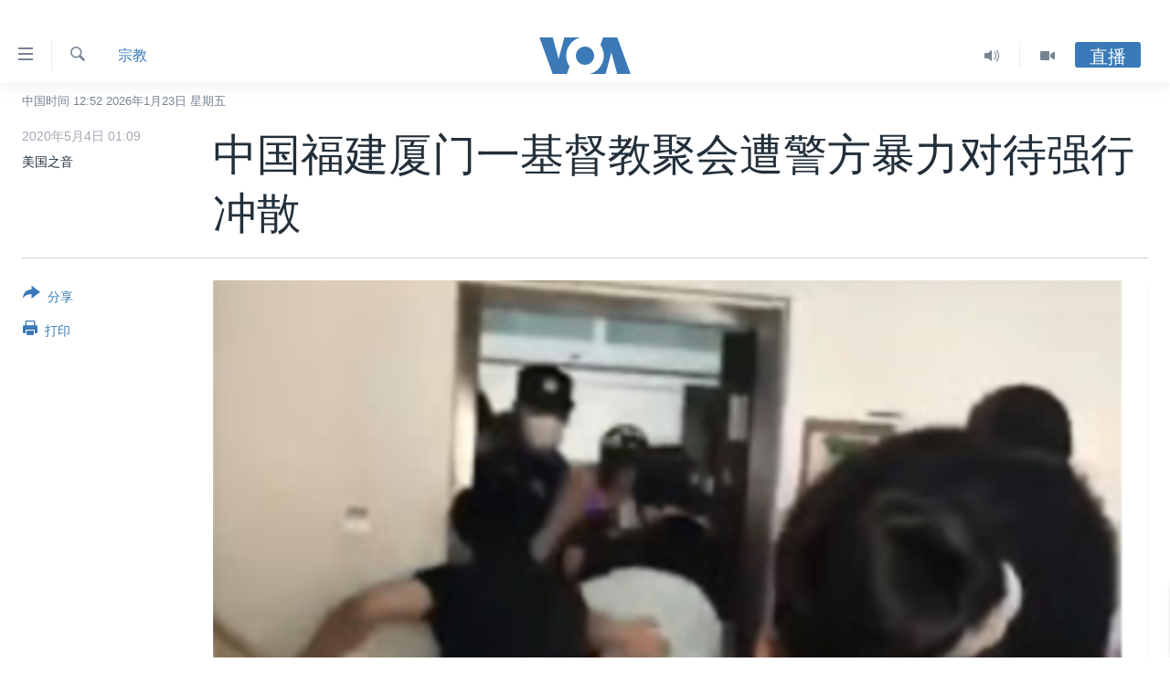

--- FILE ---
content_type: text/html; charset=utf-8
request_url: https://www.voachinese.com/a/chinese-police-broke-up-a-family-church-gathering-in-xiamen-20200503/5403203.html
body_size: 13423
content:

<!DOCTYPE html>
<html lang="zh" dir="ltr" class="no-js">
<head>
<link href="/Content/responsive/VOA/zh-CN/VOA-zh-CN.css?&amp;av=0.0.0.0&amp;cb=306" rel="stylesheet"/>
<script src="https://tags.voachinese.com/voa-pangea/prod/utag.sync.js"></script> <script type='text/javascript' src='https://www.youtube.com/iframe_api' async></script>
<script type="text/javascript">
//a general 'js' detection, must be on top level in <head>, due to CSS performance
document.documentElement.className = "js";
var cacheBuster = "306";
var appBaseUrl = "/";
var imgEnhancerBreakpoints = [0, 144, 256, 408, 650, 1023, 1597];
var isLoggingEnabled = false;
var isPreviewPage = false;
var isLivePreviewPage = false;
if (!isPreviewPage) {
window.RFE = window.RFE || {};
window.RFE.cacheEnabledByParam = window.location.href.indexOf('nocache=1') === -1;
const url = new URL(window.location.href);
const params = new URLSearchParams(url.search);
// Remove the 'nocache' parameter
params.delete('nocache');
// Update the URL without the 'nocache' parameter
url.search = params.toString();
window.history.replaceState(null, '', url.toString());
} else {
window.addEventListener('load', function() {
const links = window.document.links;
for (let i = 0; i < links.length; i++) {
links[i].href = '#';
links[i].target = '_self';
}
})
}
var pwaEnabled = false;
var swCacheDisabled;
</script>
<meta charset="utf-8" />
<title>中国福建厦门一基督教聚会遭警方暴力对待强行冲散 </title>
<meta name="description" content="中国福建基督教厦门杏光教会和麦子学堂星期天（5月3日）在举行主日活动时发生公安和城管冲进门内，强行冲散聚会，并暴力对待在场基督徒的事件。" />
<meta name="keywords" content="人权, 法律, 宗教, 中国, 基督教, 厦门, 杏光教会, 麦子学堂, 公安城管, 冲散聚会" />
<meta name="viewport" content="width=device-width, initial-scale=1.0" />
<meta http-equiv="X-UA-Compatible" content="IE=edge" />
<meta name="robots" content="max-image-preview:large"><meta property="fb:pages" content="79273905685" />
<meta name="msvalidate.01" content="3286EE554B6F672A6F2E608C02343C0E" />
<link href="https://www.voachinese.com/a/chinese-police-broke-up-a-family-church-gathering-in-xiamen-20200503/5403203.html" rel="canonical" />
<meta name="apple-mobile-web-app-title" content="美国之音" />
<meta name="apple-mobile-web-app-status-bar-style" content="black" />
<meta name="apple-itunes-app" content="app-id=632618796, app-argument=//5403203.ltr" />
<meta content="中国福建厦门一基督教聚会遭警方暴力对待强行冲散 " property="og:title" />
<meta content="中国福建基督教厦门杏光教会和麦子学堂星期天（5月3日）在举行主日活动时发生公安和城管冲进门内，强行冲散聚会，并暴力对待在场基督徒的事件。" property="og:description" />
<meta content="article" property="og:type" />
<meta content="https://www.voachinese.com/a/chinese-police-broke-up-a-family-church-gathering-in-xiamen-20200503/5403203.html" property="og:url" />
<meta content="美国之音" property="og:site_name" />
<meta content="https://www.facebook.com/voachinese" property="article:publisher" />
<meta content="https://gdb.voanews.com/2cd83532-79b9-42f8-a93c-83307d37009d_cx0_cy7_cw0_w1200_h630.png" property="og:image" />
<meta content="1200" property="og:image:width" />
<meta content="630" property="og:image:height" />
<meta content="373799889356691" property="fb:app_id" />
<meta content="美国之音" name="Author" />
<meta content="summary_large_image" name="twitter:card" />
<meta content="@voachinese" name="twitter:site" />
<meta content="https://gdb.voanews.com/2cd83532-79b9-42f8-a93c-83307d37009d_cx0_cy7_cw0_w1200_h630.png" name="twitter:image" />
<meta content="中国福建厦门一基督教聚会遭警方暴力对待强行冲散 " name="twitter:title" />
<meta content="中国福建基督教厦门杏光教会和麦子学堂星期天（5月3日）在举行主日活动时发生公安和城管冲进门内，强行冲散聚会，并暴力对待在场基督徒的事件。" name="twitter:description" />
<link rel="amphtml" href="https://www.voachinese.com/amp/chinese-police-broke-up-a-family-church-gathering-in-xiamen-20200503/5403203.html" />
<script type="application/ld+json">{"articleSection":"宗教","isAccessibleForFree":true,"headline":"中国福建厦门一基督教聚会遭警方暴力对待强行冲散 ","inLanguage":"zh-CN","keywords":"人权, 法律, 宗教, 中国, 基督教, 厦门, 杏光教会, 麦子学堂, 公安城管, 冲散聚会","author":{"@type":"Person","url":"https://www.voachinese.com/author/美国之音/kgmit","description":"","image":{"@type":"ImageObject"},"name":"美国之音"},"datePublished":"2020-05-03 17:09:40Z","dateModified":"2020-05-03 17:38:40Z","publisher":{"logo":{"width":512,"height":220,"@type":"ImageObject","url":"https://www.voachinese.com/Content/responsive/VOA/zh-CN/img/logo.png"},"@type":"NewsMediaOrganization","url":"https://www.voachinese.com","sameAs":["https://twitter.com/voachinese","https://www.youtube.com/voachinese","https://www.facebook.com/voachinese","https://www.instagram.com/voachinese/","https://www.threads.com/@voachinese","https://t.me/voachinese","https://www.whatsapp.com/channel/0029VasToscK0IBfPwWJIn3o"],"name":"美国之音中文网","alternateName":""},"@context":"https://schema.org","@type":"NewsArticle","mainEntityOfPage":"https://www.voachinese.com/a/chinese-police-broke-up-a-family-church-gathering-in-xiamen-20200503/5403203.html","url":"https://www.voachinese.com/a/chinese-police-broke-up-a-family-church-gathering-in-xiamen-20200503/5403203.html","description":"中国福建基督教厦门杏光教会和麦子学堂星期天（5月3日）在举行主日活动时发生公安和城管冲进门内，强行冲散聚会，并暴力对待在场基督徒的事件。","image":{"width":1080,"height":608,"@type":"ImageObject","url":"https://gdb.voanews.com/2cd83532-79b9-42f8-a93c-83307d37009d_cx0_cy7_cw0_w1080_h608.png"},"name":"中国福建厦门一基督教聚会遭警方暴力对待强行冲散 "}</script>
<script src="/Scripts/responsive/infographics.b?v=dVbZ-Cza7s4UoO3BqYSZdbxQZVF4BOLP5EfYDs4kqEo1&amp;av=0.0.0.0&amp;cb=306"></script>
<script src="/Scripts/responsive/loader.b?v=Q26XNwrL6vJYKjqFQRDnx01Lk2pi1mRsuLEaVKMsvpA1&amp;av=0.0.0.0&amp;cb=306"></script>
<link rel="icon" type="image/svg+xml" href="/Content/responsive/VOA/img/webApp/favicon.svg" />
<link rel="alternate icon" href="/Content/responsive/VOA/img/webApp/favicon.ico" />
<link rel="apple-touch-icon" sizes="152x152" href="/Content/responsive/VOA/img/webApp/ico-152x152.png" />
<link rel="apple-touch-icon" sizes="144x144" href="/Content/responsive/VOA/img/webApp/ico-144x144.png" />
<link rel="apple-touch-icon" sizes="114x114" href="/Content/responsive/VOA/img/webApp/ico-114x114.png" />
<link rel="apple-touch-icon" sizes="72x72" href="/Content/responsive/VOA/img/webApp/ico-72x72.png" />
<link rel="apple-touch-icon-precomposed" href="/Content/responsive/VOA/img/webApp/ico-57x57.png" />
<link rel="icon" sizes="192x192" href="/Content/responsive/VOA/img/webApp/ico-192x192.png" />
<link rel="icon" sizes="128x128" href="/Content/responsive/VOA/img/webApp/ico-128x128.png" />
<meta name="msapplication-TileColor" content="#ffffff" />
<meta name="msapplication-TileImage" content="/Content/responsive/VOA/img/webApp/ico-144x144.png" />
<link rel="alternate" type="application/rss+xml" title="VOA - Top Stories [RSS]" href="/api/" />
<link rel="sitemap" type="application/rss+xml" href="/sitemap.xml" />
</head>
<body class=" nav-no-loaded cc_theme pg-article print-lay-article js-category-to-nav nojs-images date-time-enabled">
<script type="text/javascript" >
var analyticsData = {url:"https://www.voachinese.com/a/chinese-police-broke-up-a-family-church-gathering-in-xiamen-20200503/5403203.html",property_id:"521",article_uid:"5403203",page_title:"中国福建厦门一基督教聚会遭警方暴力对待强行冲散 ",page_type:"article",content_type:"article",subcontent_type:"article",last_modified:"2020-05-03 17:38:40Z",pub_datetime:"2020-05-03 17:09:40Z",pub_year:"2020",pub_month:"05",pub_day:"03",pub_hour:"17",pub_weekday:"Sunday",section:"宗教",english_section:"religion",byline:"美国之音",categories:"human-rights,law,religion",tags:"中国;基督教;厦门;杏光教会;麦子学堂;公安城管;冲散聚会",domain:"www.voachinese.com",language:"Mandarin",language_service:"VOA Mandarin",platform:"web",copied:"no",copied_article:"",copied_title:"",runs_js:"Yes",cms_release:"8.44.0.0.306",enviro_type:"prod",slug:"chinese-police-broke-up-a-family-church-gathering-in-xiamen-20200503",entity:"VOA",short_language_service:"MAN",platform_short:"W",page_name:"中国福建厦门一基督教聚会遭警方暴力对待强行冲散 "};
</script>
<noscript><iframe src="https://www.googletagmanager.com/ns.html?id=GTM-N8MP7P" height="0" width="0" style="display:none;visibility:hidden"></iframe></noscript><script type="text/javascript" data-cookiecategory="analytics">
var gtmEventObject = Object.assign({}, analyticsData, {event: 'page_meta_ready'});window.dataLayer = window.dataLayer || [];window.dataLayer.push(gtmEventObject);
if (top.location === self.location) { //if not inside of an IFrame
var renderGtm = "true";
if (renderGtm === "true") {
(function(w,d,s,l,i){w[l]=w[l]||[];w[l].push({'gtm.start':new Date().getTime(),event:'gtm.js'});var f=d.getElementsByTagName(s)[0],j=d.createElement(s),dl=l!='dataLayer'?'&l='+l:'';j.async=true;j.src='//www.googletagmanager.com/gtm.js?id='+i+dl;f.parentNode.insertBefore(j,f);})(window,document,'script','dataLayer','GTM-N8MP7P');
}
}
</script>
<!--Analytics tag js version start-->
<script type="text/javascript" data-cookiecategory="analytics">
var utag_data = Object.assign({}, analyticsData, {});
if(typeof(TealiumTagFrom)==='function' && typeof(TealiumTagSearchKeyword)==='function') {
var utag_from=TealiumTagFrom();var utag_searchKeyword=TealiumTagSearchKeyword();
if(utag_searchKeyword!=null && utag_searchKeyword!=='' && utag_data["search_keyword"]==null) utag_data["search_keyword"]=utag_searchKeyword;if(utag_from!=null && utag_from!=='') utag_data["from"]=TealiumTagFrom();}
if(window.top!== window.self&&utag_data.page_type==="snippet"){utag_data.page_type = 'iframe';}
try{if(window.top!==window.self&&window.self.location.hostname===window.top.location.hostname){utag_data.platform = 'self-embed';utag_data.platform_short = 'se';}}catch(e){if(window.top!==window.self&&window.self.location.search.includes("platformType=self-embed")){utag_data.platform = 'cross-promo';utag_data.platform_short = 'cp';}}
(function(a,b,c,d){ a="https://tags.voachinese.com/voa-pangea/prod/utag.js"; b=document;c="script";d=b.createElement(c);d.src=a;d.type="text/java"+c;d.async=true; a=b.getElementsByTagName(c)[0];a.parentNode.insertBefore(d,a); })();
</script>
<!--Analytics tag js version end-->
<!-- Analytics tag management NoScript -->
<noscript>
<img style="position: absolute; border: none;" src="https://ssc.voachinese.com/b/ss/bbgprod,bbgentityvoa/1/G.4--NS/1910737560?pageName=voa%3aman%3aw%3aarticle%3a%e4%b8%ad%e5%9b%bd%e7%a6%8f%e5%bb%ba%e5%8e%a6%e9%97%a8%e4%b8%80%e5%9f%ba%e7%9d%a3%e6%95%99%e8%81%9a%e4%bc%9a%e9%81%ad%e8%ad%a6%e6%96%b9%e6%9a%b4%e5%8a%9b%e5%af%b9%e5%be%85%e5%bc%ba%e8%a1%8c%e5%86%b2%e6%95%a3%20%20&amp;c6=%e4%b8%ad%e5%9b%bd%e7%a6%8f%e5%bb%ba%e5%8e%a6%e9%97%a8%e4%b8%80%e5%9f%ba%e7%9d%a3%e6%95%99%e8%81%9a%e4%bc%9a%e9%81%ad%e8%ad%a6%e6%96%b9%e6%9a%b4%e5%8a%9b%e5%af%b9%e5%be%85%e5%bc%ba%e8%a1%8c%e5%86%b2%e6%95%a3%20%20&amp;v36=8.44.0.0.306&amp;v6=D=c6&amp;g=https%3a%2f%2fwww.voachinese.com%2fa%2fchinese-police-broke-up-a-family-church-gathering-in-xiamen-20200503%2f5403203.html&amp;c1=D=g&amp;v1=D=g&amp;events=event1,event52&amp;c16=voa%20mandarin&amp;v16=D=c16&amp;c5=religion&amp;v5=D=c5&amp;ch=%e5%ae%97%e6%95%99&amp;c15=mandarin&amp;v15=D=c15&amp;c4=article&amp;v4=D=c4&amp;c14=5403203&amp;v14=D=c14&amp;v20=no&amp;c17=web&amp;v17=D=c17&amp;mcorgid=518abc7455e462b97f000101%40adobeorg&amp;server=www.voachinese.com&amp;pageType=D=c4&amp;ns=bbg&amp;v29=D=server&amp;v25=voa&amp;v30=521&amp;v105=D=User-Agent " alt="analytics" width="1" height="1" /></noscript>
<!-- End of Analytics tag management NoScript -->
<div class="google-translate-container">
<div id="google_translate_element" data-page-language="zh-CN" data-included-languages="zh-CN,zh-TW"></div>
</div>
<!--*** Accessibility links - For ScreenReaders only ***-->
<section>
<div class="sr-only">
<h2>无障碍链接</h2>
<ul>
<li><a href="#content" data-disable-smooth-scroll="1">跳转到内容</a></li>
<li><a href="#navigation" data-disable-smooth-scroll="1">跳转到导航</a></li>
<li><a href="#txtHeaderSearch" data-disable-smooth-scroll="1">跳转到检索</a></li>
</ul>
</div>
</section>
<div dir="ltr">
<div id="page">
<aside>
<div class="c-lightbox overlay-modal">
<div class="c-lightbox__intro">
<h2 class="c-lightbox__intro-title"></h2>
<button class="btn btn--rounded c-lightbox__btn c-lightbox__intro-next" title="下一页">
<span class="ico ico--rounded ico-chevron-forward"></span>
<span class="sr-only">下一页</span>
</button>
</div>
<div class="c-lightbox__nav">
<button class="btn btn--rounded c-lightbox__btn c-lightbox__btn--close" title="关闭">
<span class="ico ico--rounded ico-close"></span>
<span class="sr-only">关闭</span>
</button>
<button class="btn btn--rounded c-lightbox__btn c-lightbox__btn--prev" title="上一页">
<span class="ico ico--rounded ico-chevron-backward"></span>
<span class="sr-only">上一页</span>
</button>
<button class="btn btn--rounded c-lightbox__btn c-lightbox__btn--next" title="下一页">
<span class="ico ico--rounded ico-chevron-forward"></span>
<span class="sr-only">下一页</span>
</button>
</div>
<div class="c-lightbox__content-wrap">
<figure class="c-lightbox__content">
<span class="c-spinner c-spinner--lightbox">
<img src="/Content/responsive/img/player-spinner.png"
alt="请稍等"
title="请稍等" />
</span>
<div class="c-lightbox__img">
<div class="thumb">
<img src="" alt="" />
</div>
</div>
<figcaption>
<div class="c-lightbox__info c-lightbox__info--foot">
<span class="c-lightbox__counter"></span>
<span class="caption c-lightbox__caption"></span>
</div>
</figcaption>
</figure>
</div>
<div class="hidden">
<div class="content-advisory__box content-advisory__box--lightbox">
<span class="content-advisory__box-text">此图片内容敏感，有些人可能会觉得反感或不安。</span>
<button class="btn btn--transparent content-advisory__box-btn m-t-md" value="text" type="button">
<span class="btn__text">
点击显示
</span>
</button>
</div>
</div>
</div>
<div class="print-dialogue">
<div class="container">
<h3 class="print-dialogue__title section-head">Print Options:</h3>
<div class="print-dialogue__opts">
<ul class="print-dialogue__opt-group">
<li class="form__group form__group--checkbox">
<input class="form__check " id="checkboxImages" name="checkboxImages" type="checkbox" checked="checked" />
<label for="checkboxImages" class="form__label m-t-md">图片</label>
</li>
<li class="form__group form__group--checkbox">
<input class="form__check " id="checkboxMultimedia" name="checkboxMultimedia" type="checkbox" checked="checked" />
<label for="checkboxMultimedia" class="form__label m-t-md">Multimedia</label>
</li>
</ul>
<ul class="print-dialogue__opt-group">
<li class="form__group form__group--checkbox">
<input class="form__check " id="checkboxEmbedded" name="checkboxEmbedded" type="checkbox" checked="checked" />
<label for="checkboxEmbedded" class="form__label m-t-md">Embedded Content</label>
</li>
<li class="hidden">
<input class="form__check " id="checkboxComments" name="checkboxComments" type="checkbox" />
<label for="checkboxComments" class="form__label m-t-md">评论</label>
</li>
</ul>
</div>
<div class="print-dialogue__buttons">
<button class="btn btn--secondary close-button" type="button" title="取消">
<span class="btn__text ">取消</span>
</button>
<button class="btn btn-cust-print m-l-sm" type="button" title="打印">
<span class="btn__text ">打印</span>
</button>
</div>
</div>
</div>
<div class="ctc-message pos-fix">
<div class="ctc-message__inner">Link has been copied to clipboard</div>
</div>
</aside>
<div class="hdr-20 hdr-20--big">
<div class="hdr-20__inner">
<div class="hdr-20__max pos-rel">
<div class="hdr-20__side hdr-20__side--primary d-flex">
<label data-for="main-menu-ctrl" data-switcher-trigger="true" data-switch-target="main-menu-ctrl" class="burger hdr-trigger pos-rel trans-trigger" data-trans-evt="click" data-trans-id="menu">
<span class="ico ico-close hdr-trigger__ico hdr-trigger__ico--close burger__ico burger__ico--close"></span>
<span class="ico ico-menu hdr-trigger__ico hdr-trigger__ico--open burger__ico burger__ico--open"></span>
</label>
<div class="menu-pnl pos-fix trans-target" data-switch-target="main-menu-ctrl" data-trans-id="menu">
<div class="menu-pnl__inner">
<nav class="main-nav menu-pnl__item menu-pnl__item--first">
<ul class="main-nav__list accordeon" data-analytics-tales="false" data-promo-name="link" data-location-name="nav,secnav">
<li class="main-nav__item">
<a class="main-nav__item-name main-nav__item-name--link" href="/p/9647.html" title="主页" data-item-name="voachinese-index-news" >主页</a>
</li>
<li class="main-nav__item">
<a class="main-nav__item-name main-nav__item-name--link" href="/US" title="美国" data-item-name="USNews" >美国</a>
</li>
<li class="main-nav__item">
<a class="main-nav__item-name main-nav__item-name--link" href="/p/6197.html" title="中国" data-item-name="ChinaNews" >中国</a>
</li>
<li class="main-nav__item">
<a class="main-nav__item-name main-nav__item-name--link" href="/Taiwan" title="台湾" data-item-name="TaiwanNews" >台湾</a>
</li>
<li class="main-nav__item">
<a class="main-nav__item-name main-nav__item-name--link" href="/p/7681.html" title="港澳" data-item-name="HongKongMacau" >港澳</a>
</li>
<li class="main-nav__item accordeon__item" data-switch-target="menu-item-1772">
<label class="main-nav__item-name main-nav__item-name--label accordeon__control-label" data-switcher-trigger="true" data-for="menu-item-1772">
国际
<span class="ico ico-chevron-down main-nav__chev"></span>
</label>
<div class="main-nav__sub-list">
<a class="main-nav__item-name main-nav__item-name--link main-nav__item-name--sub" href="/p/6143.html" title="最新国际新闻" data-item-name="WorldNews" >最新国际新闻</a>
<a class="main-nav__item-name main-nav__item-name--link main-nav__item-name--sub" href="/z/1745" title="印太" data-item-name="indo-pacific" >印太</a>
<a class="main-nav__item-name main-nav__item-name--link main-nav__item-name--sub" href="/z/1759" title="中东" data-item-name="middle-east" >中东</a>
<a class="main-nav__item-name main-nav__item-name--link main-nav__item-name--sub" href="/z/1753" title="欧洲" data-item-name="europe" >欧洲</a>
<a class="main-nav__item-name main-nav__item-name--link main-nav__item-name--sub" href="/z/1741" title="非洲" data-item-name="africa" >非洲</a>
<a class="main-nav__item-name main-nav__item-name--link main-nav__item-name--sub" href="/z/1742" title="美洲" data-item-name="latin-america" >美洲</a>
<a class="main-nav__item-name main-nav__item-name--link main-nav__item-name--sub" href="/z/5374" title="全球议题" data-item-name="global-issues" >全球议题</a>
</div>
</li>
<li class="main-nav__item accordeon__item" data-switch-target="menu-item-1887">
<label class="main-nav__item-name main-nav__item-name--label accordeon__control-label" data-switcher-trigger="true" data-for="menu-item-1887">
分类新闻
<span class="ico ico-chevron-down main-nav__chev"></span>
</label>
<div class="main-nav__sub-list">
<a class="main-nav__item-name main-nav__item-name--link main-nav__item-name--sub" href="/z/1748" title="经济&#183;金融&#183;贸易" data-item-name="economics-trade" >经济&#183;金融&#183;贸易</a>
<a class="main-nav__item-name main-nav__item-name--link main-nav__item-name--sub" href="/z/5120" title="人权&#183;法律&#183;宗教" data-item-name="rights-law-religions" >人权&#183;法律&#183;宗教</a>
<a class="main-nav__item-name main-nav__item-name--link main-nav__item-name--sub" href="/z/5679" title="科教&#183;文娱&#183;体健" data-item-name="science-education-culture-entertainment-sports-health" >科教&#183;文娱&#183;体健</a>
<a class="main-nav__item-name main-nav__item-name--link main-nav__item-name--sub" href="/z/1772" title="军事" data-item-name="military" >军事</a>
<a class="main-nav__item-name main-nav__item-name--link main-nav__item-name--sub" href="/z/2191" title="劳工" data-item-name="labor" >劳工</a>
<a class="main-nav__item-name main-nav__item-name--link main-nav__item-name--sub" href="/z/1752" title="环境" data-item-name="environment" >环境</a>
</div>
</li>
<li class="main-nav__item">
<a class="main-nav__item-name main-nav__item-name--link" href="/p/5625.html" title="美中关系" data-item-name="USChinaRelations" >美中关系</a>
</li>
<li class="main-nav__item accordeon__item" data-switch-target="menu-item-1869">
<label class="main-nav__item-name main-nav__item-name--label accordeon__control-label" data-switcher-trigger="true" data-for="menu-item-1869">
热点专题
<span class="ico ico-chevron-down main-nav__chev"></span>
</label>
<div class="main-nav__sub-list">
<a class="main-nav__item-name main-nav__item-name--link main-nav__item-name--sub" href="/z/8213" title="白宫要闻" data-item-name="voa-white-house-news" >白宫要闻</a>
<a class="main-nav__item-name main-nav__item-name--link main-nav__item-name--sub" href="/p/6107.html" title="国会报道" data-item-name="Capitol-Report-interviews-congress" >国会报道</a>
<a class="main-nav__item-name main-nav__item-name--link main-nav__item-name--sub" href="/p/6138.html" title="美国之音专访" data-item-name="Interviews" >美国之音专访</a>
<a class="main-nav__item-name main-nav__item-name--link main-nav__item-name--sub" href="/z/1766" title="重要讲话与声明" data-item-name="speeches" >重要讲话与声明</a>
<a class="main-nav__item-name main-nav__item-name--link main-nav__item-name--sub" href="/p/6097.html" title="台海两岸关系" data-item-name="CrossStraitRelations" >台海两岸关系</a>
<a class="main-nav__item-name main-nav__item-name--link main-nav__item-name--sub" href="/p/5626.html" title="南中国海争端" data-item-name="SouthChinaSeaDisputes" >南中国海争端</a>
<a class="main-nav__item-name main-nav__item-name--link main-nav__item-name--sub" href="/z/7759" title="关注西藏" data-item-name="tibet" >关注西藏</a>
<a class="main-nav__item-name main-nav__item-name--link main-nav__item-name--sub" href="/z/2393" title="关注新疆" data-item-name="xinjiang" >关注新疆</a>
</div>
</li>
<li class="main-nav__item">
<a class="main-nav__item-name main-nav__item-name--link" href="/p/3854.html" title="VOA视频" data-item-name="VOAChineseVideos" >VOA视频</a>
</li>
<li class="main-nav__item">
<a class="main-nav__item-name main-nav__item-name--link" href="/z/8350" title="中文广播" data-item-name="Mandarin-radio" >中文广播</a>
</li>
</ul>
</nav>
<div class="menu-pnl__item menu-pnl__item--social">
<h5 class="menu-pnl__sub-head">关注我们</h5>
<a href="https://twitter.com/voachinese" title="在X(推特)上关注我们" data-analytics-text="follow_on_twitter" class="btn btn--rounded btn--social-inverted menu-pnl__btn js-social-btn btn-twitter" target="_blank" rel="noopener">
<span class="ico ico-twitter ico--rounded"></span>
</a>
<a href="https://www.youtube.com/voachinese" title="在YouTube上关注我们" data-analytics-text="follow_on_youtube" class="btn btn--rounded btn--social-inverted menu-pnl__btn js-social-btn btn-youtube" target="_blank" rel="noopener">
<span class="ico ico-youtube ico--rounded"></span>
</a>
<a href="https://www.facebook.com/voachinese" title="在脸书关注我们" data-analytics-text="follow_on_facebook" class="btn btn--rounded btn--social-inverted menu-pnl__btn js-social-btn btn-facebook" target="_blank" rel="noopener">
<span class="ico ico-facebook-alt ico--rounded"></span>
</a>
<a href="https://www.instagram.com/voachinese/" title="在Instagram上关注我们" data-analytics-text="follow_on_instagram" class="btn btn--rounded btn--social-inverted menu-pnl__btn js-social-btn btn-instagram" target="_blank" rel="noopener">
<span class="ico ico-instagram ico--rounded"></span>
</a>
<a href="https://www.threads.com/@voachinese" title="在Threads上关注我们" data-analytics-text="follow_on_threads" class="btn btn--rounded btn--social-inverted menu-pnl__btn js-social-btn btn-threads" target="_blank" rel="noopener">
<span class="ico ico-threads ico--rounded"></span>
</a>
<a href="https://t.me/voachinese" title="在Telegram上关注我们" data-analytics-text="follow_on_telegram" class="btn btn--rounded btn--social-inverted menu-pnl__btn js-social-btn btn-telegram" target="_blank" rel="noopener">
<span class="ico ico-telegram ico--rounded"></span>
</a>
<a href="https://www.whatsapp.com/channel/0029VasToscK0IBfPwWJIn3o" title="在WhatsApp上关注我们" data-analytics-text="follow_on_whatsapp_desktop" class="btn btn--rounded btn--social-inverted menu-pnl__btn js-social-btn btn-whatsapp visible-md-inline-block visible-lg-inline-block" target="_blank" rel="noopener">
<span class="ico ico-whatsapp ico--rounded"></span>
</a>
</div>
<div class="menu-pnl__item">
<a href="/navigation/allsites" class="menu-pnl__item-link">
<span class="ico ico-languages "></span>
其他语言网站
</a>
</div>
</div>
</div>
<label data-for="top-search-ctrl" data-switcher-trigger="true" data-switch-target="top-search-ctrl" class="top-srch-trigger hdr-trigger">
<span class="ico ico-close hdr-trigger__ico hdr-trigger__ico--close top-srch-trigger__ico top-srch-trigger__ico--close"></span>
<span class="ico ico-search hdr-trigger__ico hdr-trigger__ico--open top-srch-trigger__ico top-srch-trigger__ico--open"></span>
</label>
<div class="srch-top srch-top--in-header" data-switch-target="top-search-ctrl">
<div class="container">
<form action="/s" class="srch-top__form srch-top__form--in-header" id="form-topSearchHeader" method="get" role="search"><label for="txtHeaderSearch" class="sr-only">检索</label>
<input type="text" id="txtHeaderSearch" name="k" placeholder="检索" accesskey="s" value="" class="srch-top__input analyticstag-event" onkeydown="if (event.keyCode === 13) { FireAnalyticsTagEventOnSearch('search', $dom.get('#txtHeaderSearch')[0].value) }" />
<button title="检索" type="submit" class="btn btn--top-srch analyticstag-event" onclick="FireAnalyticsTagEventOnSearch('search', $dom.get('#txtHeaderSearch')[0].value) ">
<span class="ico ico-search"></span>
</button></form>
</div>
</div>
<a href="/" class="main-logo-link">
<img src="/Content/responsive/VOA/zh-CN/img/logo-compact.svg" class="main-logo main-logo--comp" alt="site logo">
<img src="/Content/responsive/VOA/zh-CN/img/logo.svg" class="main-logo main-logo--big" alt="site logo">
</a>
</div>
<div class="hdr-20__side hdr-20__side--secondary d-flex">
<a href="/p/3854.html" title="Video" class="hdr-20__secondary-item" data-item-name="video">
<span class="ico ico-video hdr-20__secondary-icon"></span>
</a>
<a href="/z/8350" title="Audio" class="hdr-20__secondary-item" data-item-name="audio">
<span class="ico ico-audio hdr-20__secondary-icon"></span>
</a>
<a href="/s" title="检索" class="hdr-20__secondary-item hdr-20__secondary-item--search" data-item-name="search">
<span class="ico ico-search hdr-20__secondary-icon hdr-20__secondary-icon--search"></span>
</a>
<div class="hdr-20__secondary-item live-b-drop">
<div class="live-b-drop__off">
<a href="/live/" class="live-b-drop__link" title="直播" data-item-name="live">
<span class="badge badge--live-btn badge--live-btn-off">
直播
</span>
</a>
</div>
<div class="live-b-drop__on hidden">
<label data-for="live-ctrl" data-switcher-trigger="true" data-switch-target="live-ctrl" class="live-b-drop__label pos-rel">
<span class="badge badge--live badge--live-btn">
直播
</span>
<span class="ico ico-close live-b-drop__label-ico live-b-drop__label-ico--close"></span>
</label>
<div class="live-b-drop__panel" id="targetLivePanelDiv" data-switch-target="live-ctrl"></div>
</div>
</div>
<div class="srch-bottom">
<form action="/s" class="srch-bottom__form d-flex" id="form-bottomSearch" method="get" role="search"><label for="txtSearch" class="sr-only">检索</label>
<input type="search" id="txtSearch" name="k" placeholder="检索" accesskey="s" value="" class="srch-bottom__input analyticstag-event" onkeydown="if (event.keyCode === 13) { FireAnalyticsTagEventOnSearch('search', $dom.get('#txtSearch')[0].value) }" />
<button title="检索" type="submit" class="btn btn--bottom-srch analyticstag-event" onclick="FireAnalyticsTagEventOnSearch('search', $dom.get('#txtSearch')[0].value) ">
<span class="ico ico-search"></span>
</button></form>
</div>
</div>
<img src="/Content/responsive/VOA/zh-CN/img/logo-print.gif" class="logo-print" alt="site logo">
<img src="/Content/responsive/VOA/zh-CN/img/logo-print_color.png" class="logo-print logo-print--color" alt="site logo">
</div>
</div>
</div>
<script>
if (document.body.className.indexOf('pg-home') > -1) {
var nav2In = document.querySelector('.hdr-20__inner');
var nav2Sec = document.querySelector('.hdr-20__side--secondary');
var secStyle = window.getComputedStyle(nav2Sec);
if (nav2In && window.pageYOffset < 150 && secStyle['position'] !== 'fixed') {
nav2In.classList.add('hdr-20__inner--big')
}
}
</script>
<div class="c-hlights c-hlights--breaking c-hlights--no-item" data-hlight-display="mobile,desktop">
<div class="c-hlights__wrap container p-0">
<div class="c-hlights__nav">
<a role="button" href="#" title="上一页">
<span class="ico ico-chevron-backward m-0"></span>
<span class="sr-only">上一页</span>
</a>
<a role="button" href="#" title="下一页">
<span class="ico ico-chevron-forward m-0"></span>
<span class="sr-only">下一页</span>
</a>
</div>
<span class="c-hlights__label">
<span class="">VOA快讯</span>
<span class="switcher-trigger">
<label data-for="more-less-1" data-switcher-trigger="true" class="switcher-trigger__label switcher-trigger__label--more p-b-0" title="更多内容">
<span class="ico ico-chevron-down"></span>
</label>
<label data-for="more-less-1" data-switcher-trigger="true" class="switcher-trigger__label switcher-trigger__label--less p-b-0" title="显示更少内容">
<span class="ico ico-chevron-up"></span>
</label>
</span>
</span>
<ul class="c-hlights__items switcher-target" data-switch-target="more-less-1">
</ul>
</div>
</div> <div class="date-time-area ">
<div class="container">
<span class="date-time">
中国时间 12:52 2026年1月23日 星期五
</span>
</div>
</div>
<div id="content">
<main class="container">
<div class="hdr-container">
<div class="row">
<div class="col-category col-xs-12 col-md-2 pull-left"> <div class="category js-category">
<a class="" href="/z/1762">宗教</a> </div>
</div><div class="col-title col-xs-12 col-md-10 pull-right"> <h1 class="title pg-title">
中国福建厦门一基督教聚会遭警方暴力对待强行冲散
</h1>
</div><div class="col-publishing-details col-xs-12 col-sm-12 col-md-2 pull-left"> <div class="publishing-details ">
<div class="published">
<span class="date" title="中国时间">
<time pubdate="pubdate" datetime="2020-05-04T01:09:40+08:00">
2020年5月4日 01:09
</time>
</span>
</div>
<div class="links">
<ul class="links__list links__list--column">
<li class="links__item">
美国之音
</li>
</ul>
</div>
</div>
</div><div class="col-lg-12 separator"> <div class="separator">
<hr class="title-line" />
</div>
</div><div class="col-multimedia col-xs-12 col-md-10 pull-right"> <div class="cover-media">
<figure class="media-image js-media-expand">
<div class="img-wrap">
<div class="thumb thumb16_9">
<img src="https://gdb.voanews.com/2cd83532-79b9-42f8-a93c-83307d37009d_cx0_cy7_cw0_w250_r1_s.png" alt="厦门杏光教会被当局冲击。（2020年5月3日）（截屏自对华援助协会网页）" />
</div>
</div>
<figcaption>
<span class="caption">厦门杏光教会被当局冲击。（2020年5月3日）（截屏自对华援助协会网页）</span>
</figcaption>
</figure>
</div>
</div><div class="col-xs-12 col-md-2 pull-left article-share pos-rel"> <div class="share--box">
<div class="sticky-share-container" style="display:none">
<div class="container">
<a href="https://www.voachinese.com" id="logo-sticky-share">&nbsp;</a>
<div class="pg-title pg-title--sticky-share">
中国福建厦门一基督教聚会遭警方暴力对待强行冲散
</div>
<div class="sticked-nav-actions">
<!--This part is for sticky navigation display-->
<p class="buttons link-content-sharing p-0 ">
<button class="btn btn--link btn-content-sharing p-t-0 " id="btnContentSharing" value="text" role="Button" type="" title="切换共享选项">
<span class="ico ico-share ico--l"></span>
<span class="btn__text ">
分享
</span>
</button>
</p>
<aside class="content-sharing js-content-sharing js-content-sharing--apply-sticky content-sharing--sticky"
role="complementary"
data-share-url="https://www.voachinese.com/a/chinese-police-broke-up-a-family-church-gathering-in-xiamen-20200503/5403203.html" data-share-title="中国福建厦门一基督教聚会遭警方暴力对待强行冲散 " data-share-text="中国福建基督教厦门杏光教会和麦子学堂星期天（5月3日）在举行主日活动时发生公安和城管冲进门内，强行冲散聚会，并暴力对待在场基督徒的事件。">
<div class="content-sharing__popover">
<h6 class="content-sharing__title">分享</h6>
<button href="#close" id="btnCloseSharing" class="btn btn--text-like content-sharing__close-btn">
<span class="ico ico-close ico--l"></span>
</button>
<ul class="content-sharing__list">
<li class="content-sharing__item">
<div class="ctc ">
<input type="text" class="ctc__input" readonly="readonly">
<a href="" js-href="https://www.voachinese.com/a/chinese-police-broke-up-a-family-church-gathering-in-xiamen-20200503/5403203.html" class="content-sharing__link ctc__button">
<span class="ico ico-copy-link ico--rounded ico--s"></span>
<span class="content-sharing__link-text">复制链接</span>
</a>
</div>
</li>
<li class="content-sharing__item">
<a href="https://facebook.com/sharer.php?u=https%3a%2f%2fwww.voachinese.com%2fa%2fchinese-police-broke-up-a-family-church-gathering-in-xiamen-20200503%2f5403203.html"
data-analytics-text="share_on_facebook"
title="Facebook" target="_blank"
class="content-sharing__link js-social-btn">
<span class="ico ico-facebook ico--rounded ico--s"></span>
<span class="content-sharing__link-text">Facebook</span>
</a>
</li>
<li class="content-sharing__item">
<a href="https://twitter.com/share?url=https%3a%2f%2fwww.voachinese.com%2fa%2fchinese-police-broke-up-a-family-church-gathering-in-xiamen-20200503%2f5403203.html&amp;text=%e4%b8%ad%e5%9b%bd%e7%a6%8f%e5%bb%ba%e5%8e%a6%e9%97%a8%e4%b8%80%e5%9f%ba%e7%9d%a3%e6%95%99%e8%81%9a%e4%bc%9a%e9%81%ad%e8%ad%a6%e6%96%b9%e6%9a%b4%e5%8a%9b%e5%af%b9%e5%be%85%e5%bc%ba%e8%a1%8c%e5%86%b2%e6%95%a3++&amp;via=voachinese "
data-analytics-text="share_on_twitter"
title="Twitter" target="_blank"
class="content-sharing__link js-social-btn">
<span class="ico ico-twitter ico--rounded ico--s"></span>
<span class="content-sharing__link-text">Twitter</span>
</a>
</li>
<li class="content-sharing__item visible-xs-inline-block visible-sm-inline-block">
<a href="whatsapp://send?text=https%3a%2f%2fwww.voachinese.com%2fa%2fchinese-police-broke-up-a-family-church-gathering-in-xiamen-20200503%2f5403203.html"
data-analytics-text="share_on_whatsapp"
title="WhatsApp" target="_blank"
class="content-sharing__link js-social-btn">
<span class="ico ico-whatsapp ico--rounded ico--s"></span>
<span class="content-sharing__link-text">WhatsApp</span>
</a>
</li>
<li class="content-sharing__item visible-md-inline-block visible-lg-inline-block">
<a href="https://web.whatsapp.com/send?text=https%3a%2f%2fwww.voachinese.com%2fa%2fchinese-police-broke-up-a-family-church-gathering-in-xiamen-20200503%2f5403203.html"
data-analytics-text="share_on_whatsapp_desktop"
title="WhatsApp" target="_blank"
class="content-sharing__link js-social-btn">
<span class="ico ico-whatsapp ico--rounded ico--s"></span>
<span class="content-sharing__link-text">WhatsApp</span>
</a>
</li>
<li class="content-sharing__item">
<a href="https://telegram.me/share/url?url=https%3a%2f%2fwww.voachinese.com%2fa%2fchinese-police-broke-up-a-family-church-gathering-in-xiamen-20200503%2f5403203.html"
data-analytics-text="share_on_telegram"
title="Telegram" target="_blank"
class="content-sharing__link js-social-btn">
<span class="ico ico-telegram ico--rounded ico--s"></span>
<span class="content-sharing__link-text">Telegram</span>
</a>
</li>
<li class="content-sharing__item visible-xs-inline-block visible-sm-inline-block">
<a href="https://line.me/R/msg/text/?https%3a%2f%2fwww.voachinese.com%2fa%2fchinese-police-broke-up-a-family-church-gathering-in-xiamen-20200503%2f5403203.html"
data-analytics-text="share_on_line"
title="Line" target="_blank"
class="content-sharing__link js-social-btn">
<span class="ico ico-line ico--rounded ico--s"></span>
<span class="content-sharing__link-text">Line</span>
</a>
</li>
<li class="content-sharing__item visible-md-inline-block visible-lg-inline-block">
<a href="https://timeline.line.me/social-plugin/share?url=https%3a%2f%2fwww.voachinese.com%2fa%2fchinese-police-broke-up-a-family-church-gathering-in-xiamen-20200503%2f5403203.html"
data-analytics-text="share_on_line_desktop"
title="Line" target="_blank"
class="content-sharing__link js-social-btn">
<span class="ico ico-line ico--rounded ico--s"></span>
<span class="content-sharing__link-text">Line</span>
</a>
</li>
<li class="content-sharing__item">
<a href="mailto:?body=https%3a%2f%2fwww.voachinese.com%2fa%2fchinese-police-broke-up-a-family-church-gathering-in-xiamen-20200503%2f5403203.html&amp;subject=中国福建厦门一基督教聚会遭警方暴力对待强行冲散 "
title="Email"
class="content-sharing__link ">
<span class="ico ico-email ico--rounded ico--s"></span>
<span class="content-sharing__link-text">Email</span>
</a>
</li>
</ul>
</div>
</aside>
</div>
</div>
</div>
<div class="links">
<p class="buttons link-content-sharing p-0 ">
<button class="btn btn--link btn-content-sharing p-t-0 " id="btnContentSharing" value="text" role="Button" type="" title="切换共享选项">
<span class="ico ico-share ico--l"></span>
<span class="btn__text ">
分享
</span>
</button>
</p>
<aside class="content-sharing js-content-sharing " role="complementary"
data-share-url="https://www.voachinese.com/a/chinese-police-broke-up-a-family-church-gathering-in-xiamen-20200503/5403203.html" data-share-title="中国福建厦门一基督教聚会遭警方暴力对待强行冲散 " data-share-text="中国福建基督教厦门杏光教会和麦子学堂星期天（5月3日）在举行主日活动时发生公安和城管冲进门内，强行冲散聚会，并暴力对待在场基督徒的事件。">
<div class="content-sharing__popover">
<h6 class="content-sharing__title">分享</h6>
<button href="#close" id="btnCloseSharing" class="btn btn--text-like content-sharing__close-btn">
<span class="ico ico-close ico--l"></span>
</button>
<ul class="content-sharing__list">
<li class="content-sharing__item">
<div class="ctc ">
<input type="text" class="ctc__input" readonly="readonly">
<a href="" js-href="https://www.voachinese.com/a/chinese-police-broke-up-a-family-church-gathering-in-xiamen-20200503/5403203.html" class="content-sharing__link ctc__button">
<span class="ico ico-copy-link ico--rounded ico--l"></span>
<span class="content-sharing__link-text">复制链接</span>
</a>
</div>
</li>
<li class="content-sharing__item">
<a href="https://facebook.com/sharer.php?u=https%3a%2f%2fwww.voachinese.com%2fa%2fchinese-police-broke-up-a-family-church-gathering-in-xiamen-20200503%2f5403203.html"
data-analytics-text="share_on_facebook"
title="Facebook" target="_blank"
class="content-sharing__link js-social-btn">
<span class="ico ico-facebook ico--rounded ico--l"></span>
<span class="content-sharing__link-text">Facebook</span>
</a>
</li>
<li class="content-sharing__item">
<a href="https://twitter.com/share?url=https%3a%2f%2fwww.voachinese.com%2fa%2fchinese-police-broke-up-a-family-church-gathering-in-xiamen-20200503%2f5403203.html&amp;text=%e4%b8%ad%e5%9b%bd%e7%a6%8f%e5%bb%ba%e5%8e%a6%e9%97%a8%e4%b8%80%e5%9f%ba%e7%9d%a3%e6%95%99%e8%81%9a%e4%bc%9a%e9%81%ad%e8%ad%a6%e6%96%b9%e6%9a%b4%e5%8a%9b%e5%af%b9%e5%be%85%e5%bc%ba%e8%a1%8c%e5%86%b2%e6%95%a3++&amp;via=voachinese "
data-analytics-text="share_on_twitter"
title="Twitter" target="_blank"
class="content-sharing__link js-social-btn">
<span class="ico ico-twitter ico--rounded ico--l"></span>
<span class="content-sharing__link-text">Twitter</span>
</a>
</li>
<li class="content-sharing__item visible-xs-inline-block visible-sm-inline-block">
<a href="whatsapp://send?text=https%3a%2f%2fwww.voachinese.com%2fa%2fchinese-police-broke-up-a-family-church-gathering-in-xiamen-20200503%2f5403203.html"
data-analytics-text="share_on_whatsapp"
title="WhatsApp" target="_blank"
class="content-sharing__link js-social-btn">
<span class="ico ico-whatsapp ico--rounded ico--l"></span>
<span class="content-sharing__link-text">WhatsApp</span>
</a>
</li>
<li class="content-sharing__item visible-md-inline-block visible-lg-inline-block">
<a href="https://web.whatsapp.com/send?text=https%3a%2f%2fwww.voachinese.com%2fa%2fchinese-police-broke-up-a-family-church-gathering-in-xiamen-20200503%2f5403203.html"
data-analytics-text="share_on_whatsapp_desktop"
title="WhatsApp" target="_blank"
class="content-sharing__link js-social-btn">
<span class="ico ico-whatsapp ico--rounded ico--l"></span>
<span class="content-sharing__link-text">WhatsApp</span>
</a>
</li>
<li class="content-sharing__item">
<a href="https://telegram.me/share/url?url=https%3a%2f%2fwww.voachinese.com%2fa%2fchinese-police-broke-up-a-family-church-gathering-in-xiamen-20200503%2f5403203.html"
data-analytics-text="share_on_telegram"
title="Telegram" target="_blank"
class="content-sharing__link js-social-btn">
<span class="ico ico-telegram ico--rounded ico--l"></span>
<span class="content-sharing__link-text">Telegram</span>
</a>
</li>
<li class="content-sharing__item visible-xs-inline-block visible-sm-inline-block">
<a href="https://line.me/R/msg/text/?https%3a%2f%2fwww.voachinese.com%2fa%2fchinese-police-broke-up-a-family-church-gathering-in-xiamen-20200503%2f5403203.html"
data-analytics-text="share_on_line"
title="Line" target="_blank"
class="content-sharing__link js-social-btn">
<span class="ico ico-line ico--rounded ico--l"></span>
<span class="content-sharing__link-text">Line</span>
</a>
</li>
<li class="content-sharing__item visible-md-inline-block visible-lg-inline-block">
<a href="https://timeline.line.me/social-plugin/share?url=https%3a%2f%2fwww.voachinese.com%2fa%2fchinese-police-broke-up-a-family-church-gathering-in-xiamen-20200503%2f5403203.html"
data-analytics-text="share_on_line_desktop"
title="Line" target="_blank"
class="content-sharing__link js-social-btn">
<span class="ico ico-line ico--rounded ico--l"></span>
<span class="content-sharing__link-text">Line</span>
</a>
</li>
<li class="content-sharing__item">
<a href="mailto:?body=https%3a%2f%2fwww.voachinese.com%2fa%2fchinese-police-broke-up-a-family-church-gathering-in-xiamen-20200503%2f5403203.html&amp;subject=中国福建厦门一基督教聚会遭警方暴力对待强行冲散 "
title="Email"
class="content-sharing__link ">
<span class="ico ico-email ico--rounded ico--l"></span>
<span class="content-sharing__link-text">Email</span>
</a>
</li>
</ul>
</div>
</aside>
<p class="link-print visible-md visible-lg buttons p-0">
<button class="btn btn--link btn-print p-t-0" onclick="if (typeof FireAnalyticsTagEvent === 'function') {FireAnalyticsTagEvent({ on_page_event: 'print_story' });}return false" title="打印">
<span class="ico ico-print"></span>
<span class="btn__text">打印</span>
</button>
</p>
</div>
</div>
</div>
</div>
</div>
<div class="body-container">
<div class="row">
<div class="col-xs-12 col-sm-12 col-md-10 col-lg-10 pull-right">
<div class="row">
<div class="col-xs-12 col-sm-12 col-md-8 col-lg-8 pull-left bottom-offset content-offset">
<div id="article-content" class="content-floated-wrap fb-quotable">
<div class="wsw">
<p>中国福建基督教厦门杏光教会和麦子学堂星期天（5月3日）在举行主日活动时发生公安和城管冲进门内，强行冲散聚会，并暴力对待在场基督徒的事件。 </p>
<p>美国宗教人权组织“对华援助协会”星期天在其网页上刊登了有关新闻，以及杏光教会在现场的基督徒所发出的照片和一个短视频。 </p>
<p>对华援助新闻网的消息说，数名警察和保安冲进杏光教会的聚会地点和学堂，暴力冲散并殴打正在聚会的基督徒，没收他们的手机，并带走基督徒，还强行把挡在门口的男性基督徒拖出去，按在地板上暴力对待。在对面楼上拍照的邻居则被撬门闯入，抓走一家三口。有信徒发出紧急代祷，披露了杏光教会和麦子学堂遭警方冲击的状况。 </p>
<p>对华援助新闻网说，厦门杏光教会的聚会地点是教会基督徒自己购买的私人住宅。星期天警方闯入时声称是公共场所，而且没有出示有关的执法证件和搜查文书。 </p>
<p>人权观察在2020世界人权报告中说，中国政府把许多不受官方控制的宗教团体列为“邪教”，其成员受到公安骚扰、酷刑、任意拘捕以及监禁。2018年12月公安逮捕秋雨圣约教会牧师和多名教友，其主任牧师王怡至今仍然以“煽动颠覆罪”遭公安羁押。近一年来福建还发生多起教堂十字架被拆除，甚至基督徒坟墓的十字架也被清除的事件。 </p>
<p> </p>
<p> </p>
<p> </p>
</div>
<ul>
</ul>
</div>
</div>
<div class="col-xs-12 col-sm-12 col-md-4 col-lg-4 pull-left design-top-offset"> <div class="media-block-wrap">
<h2 class="section-head">相关内容</h2>
<div class="row">
<ul>
<li class="col-xs-12 col-sm-6 col-md-12 col-lg-12 mb-grid">
<div class="media-block ">
<a href="/a/china-increases-control-over-religious-materials-20191029/5142887.html" class="img-wrap img-wrap--t-spac img-wrap--size-4 img-wrap--float" title="“扫黄打非”进教堂 中国进一步严控宗教出版物">
<div class="thumb thumb16_9">
<noscript class="nojs-img">
<img src="https://gdb.voanews.com/c8a1a276-5c52-4cff-8e8b-655a23b22ab3_cx0_cy8_cw0_w100_r1.jpg" alt="“扫黄打非”进教堂 中国进一步严控宗教出版物" />
</noscript>
<img data-src="https://gdb.voanews.com/c8a1a276-5c52-4cff-8e8b-655a23b22ab3_cx0_cy8_cw0_w33_r1.jpg" src="" alt="“扫黄打非”进教堂 中国进一步严控宗教出版物" class=""/>
</div>
</a>
<div class="media-block__content media-block__content--h">
<a href="/a/china-increases-control-over-religious-materials-20191029/5142887.html">
<h4 class="media-block__title media-block__title--size-4" title="“扫黄打非”进教堂 中国进一步严控宗教出版物">
“扫黄打非”进教堂 中国进一步严控宗教出版物
</h4>
</a>
</div>
</div>
</li>
<li class="col-xs-12 col-sm-6 col-md-12 col-lg-12 mb-grid">
<div class="media-block ">
<a href="/a/5238609.html" class="img-wrap img-wrap--t-spac img-wrap--size-4 img-wrap--float" title="时事大家谈：重判王怡牧师 中国加紧打压地下教会">
<div class="thumb thumb16_9">
<noscript class="nojs-img">
<img src="https://gdb.voanews.com/05ac165c-f314-404e-a2d8-5a2a4400d4db_cx0_cy4_cw0_w100_r1.jpg" alt="时事大家谈：重判王怡牧师 中国加紧打压地下教会" />
</noscript>
<img data-src="https://gdb.voanews.com/05ac165c-f314-404e-a2d8-5a2a4400d4db_cx0_cy4_cw0_w33_r1.jpg" src="" alt="时事大家谈：重判王怡牧师 中国加紧打压地下教会" class=""/>
</div>
</a>
<div class="media-block__content media-block__content--h">
<a href="/a/5238609.html">
<h4 class="media-block__title media-block__title--size-4" title="时事大家谈：重判王怡牧师 中国加紧打压地下教会">
时事大家谈：重判王怡牧师 中国加紧打压地下教会
</h4>
</a>
</div>
</div>
</li>
<li class="col-xs-12 col-sm-6 col-md-12 col-lg-12 mb-grid">
<div class="media-block ">
<a href="/a/brownback-china-religious-freedom-20190607/4950546.html" class="img-wrap img-wrap--t-spac img-wrap--size-4 img-wrap--float" title="美国宗教自由大使：中国控制宗教终将失败">
<div class="thumb thumb16_9">
<noscript class="nojs-img">
<img src="https://gdb.voanews.com/67f85550-231d-43ec-b3ae-985d88d03bb0_cx0_cy9_cw0_w100_r1.jpg" alt="美国宗教自由大使：中国控制宗教终将失败" />
</noscript>
<img data-src="https://gdb.voanews.com/67f85550-231d-43ec-b3ae-985d88d03bb0_cx0_cy9_cw0_w33_r1.jpg" src="" alt="美国宗教自由大使：中国控制宗教终将失败" class=""/>
</div>
</a>
<div class="media-block__content media-block__content--h">
<a href="/a/brownback-china-religious-freedom-20190607/4950546.html">
<h4 class="media-block__title media-block__title--size-4" title="美国宗教自由大使：中国控制宗教终将失败">
美国宗教自由大使：中国控制宗教终将失败
</h4>
</a>
</div>
</div>
</li>
<li class="col-xs-12 col-sm-6 col-md-12 col-lg-12 mb-grid">
<div class="media-block ">
<a href="/a/china-will-censor-all-classic-religious-text-to-ensure-they-reflect-socialist-20191127/5183992.html" class="img-wrap img-wrap--t-spac img-wrap--size-4 img-wrap--float" title="习大大画像挂上天主教堂，是哪路教主？">
<div class="thumb thumb16_9">
<noscript class="nojs-img">
<img src="https://gdb.voanews.com/7e3badeb-a02f-4353-a349-35094953cd5a_w100_r1.jpg" alt="习大大画像挂上天主教堂，是哪路教主？" />
</noscript>
<img data-src="https://gdb.voanews.com/7e3badeb-a02f-4353-a349-35094953cd5a_w33_r1.jpg" src="" alt="习大大画像挂上天主教堂，是哪路教主？" class=""/>
</div>
</a>
<div class="media-block__content media-block__content--h">
<a href="/a/china-will-censor-all-classic-religious-text-to-ensure-they-reflect-socialist-20191127/5183992.html">
<h4 class="media-block__title media-block__title--size-4" title="习大大画像挂上天主教堂，是哪路教主？">
习大大画像挂上天主教堂，是哪路教主？
</h4>
</a>
</div>
</div>
</li>
</ul>
</div>
</div>
<div class="region">
<div class="media-block-wrap" id="wrowblock-7930_21" data-area-id=R1_1>
<h2 class="section-head">
<a href="/z/1756"><span class="ico ico-chevron-forward pull-right flip"></span>人权</a> </h2>
<div class="row">
<ul>
<li class="col-xs-12 col-sm-6 col-md-12 col-lg-12 mb-grid">
<div class="media-block ">
<a href="/a/hong-kong-begins-national-security-trial-for-tiananmen-vigils-organizers-20260122/8105668.html" class="img-wrap img-wrap--t-spac img-wrap--size-4 img-wrap--float" title="香港“支联会”三名前领导人因组织悼念“六四”受审，人权组织：当局企图冷酷抹去历史">
<div class="thumb thumb16_9">
<noscript class="nojs-img">
<img src="https://gdb.voanews.com/8046F719-0252-49F7-ABDC-6835C5EFC237_w100_r1.jpg" alt="资料照片：2016年10月20日晚，香港市民支援爱国民主运动联合会在中国中央政府驻港机构中联办正门外，举行纪念“六四”一万日的烛光悼念活动。" />
</noscript>
<img data-src="https://gdb.voanews.com/8046F719-0252-49F7-ABDC-6835C5EFC237_w33_r1.jpg" src="" alt="资料照片：2016年10月20日晚，香港市民支援爱国民主运动联合会在中国中央政府驻港机构中联办正门外，举行纪念“六四”一万日的烛光悼念活动。" class=""/>
</div>
</a>
<div class="media-block__content media-block__content--h">
<a href="/a/hong-kong-begins-national-security-trial-for-tiananmen-vigils-organizers-20260122/8105668.html">
<h4 class="media-block__title media-block__title--size-4" title="香港“支联会”三名前领导人因组织悼念“六四”受审，人权组织：当局企图冷酷抹去历史">
香港“支联会”三名前领导人因组织悼念“六四”受审，人权组织：当局企图冷酷抹去历史
</h4>
</a>
</div>
</div>
</li>
<li class="col-xs-12 col-sm-6 col-md-12 col-lg-12 mb-grid">
<div class="media-block ">
<a href="/a/senators-push-for-bipartisan-crackdown-on-chinese-government-controlled-hong-kong-economic-and-trade-offices-in-us-20260119/8104562.html" class="img-wrap img-wrap--t-spac img-wrap--size-4 img-wrap--float" title="“香港自治已死”：美参议员跨党推出法案，要求撤销香港驻美经贸办外交特权">
<div class="thumb thumb16_9">
<noscript class="nojs-img">
<img src="https://gdb.voanews.com/01000000-0aff-0242-66e5-08dc4abd5fcf_w100_r1.jpg" alt="资料照片：时任美国国会及行政当局中国委员会共同主席的民主党联邦参议员默克利2024年3月22日在国会山针对香港通过“23条”立法措施召开记者会。(美国之音李逸华拍摄)" />
</noscript>
<img data-src="https://gdb.voanews.com/01000000-0aff-0242-66e5-08dc4abd5fcf_w33_r1.jpg" src="" alt="资料照片：时任美国国会及行政当局中国委员会共同主席的民主党联邦参议员默克利2024年3月22日在国会山针对香港通过“23条”立法措施召开记者会。(美国之音李逸华拍摄)" class=""/>
</div>
</a>
<div class="media-block__content media-block__content--h">
<a href="/a/senators-push-for-bipartisan-crackdown-on-chinese-government-controlled-hong-kong-economic-and-trade-offices-in-us-20260119/8104562.html">
<h4 class="media-block__title media-block__title--size-4" title="“香港自治已死”：美参议员跨党推出法案，要求撤销香港驻美经贸办外交特权">
“香港自治已死”：美参议员跨党推出法案，要求撤销香港驻美经贸办外交特权
</h4>
</a>
</div>
</div>
</li>
</ul>
</div>
</div>
<div class="media-block-wrap" id="wrowblock-7931_21" data-area-id=R2_1>
<h2 class="section-head">
<a href="/z/1758"><span class="ico ico-chevron-forward pull-right flip"></span>法律</a> </h2>
<div class="row">
<ul>
<li class="col-xs-12 col-sm-6 col-md-12 col-lg-12 mb-grid">
<div class="media-block ">
<a href="/a/hong-kong-begins-national-security-trial-for-tiananmen-vigils-organizers-20260122/8105668.html" class="img-wrap img-wrap--t-spac img-wrap--size-4 img-wrap--float" title="香港“支联会”三名前领导人因组织悼念“六四”受审，人权组织：当局企图冷酷抹去历史">
<div class="thumb thumb16_9">
<noscript class="nojs-img">
<img src="https://gdb.voanews.com/8046F719-0252-49F7-ABDC-6835C5EFC237_w100_r1.jpg" alt="资料照片：2016年10月20日晚，香港市民支援爱国民主运动联合会在中国中央政府驻港机构中联办正门外，举行纪念“六四”一万日的烛光悼念活动。" />
</noscript>
<img data-src="https://gdb.voanews.com/8046F719-0252-49F7-ABDC-6835C5EFC237_w33_r1.jpg" src="" alt="资料照片：2016年10月20日晚，香港市民支援爱国民主运动联合会在中国中央政府驻港机构中联办正门外，举行纪念“六四”一万日的烛光悼念活动。" class=""/>
</div>
</a>
<div class="media-block__content media-block__content--h">
<a href="/a/hong-kong-begins-national-security-trial-for-tiananmen-vigils-organizers-20260122/8105668.html">
<h4 class="media-block__title media-block__title--size-4" title="香港“支联会”三名前领导人因组织悼念“六四”受审，人权组织：当局企图冷酷抹去历史">
香港“支联会”三名前领导人因组织悼念“六四”受审，人权组织：当局企图冷酷抹去历史
</h4>
</a>
</div>
</div>
</li>
<li class="col-xs-12 col-sm-6 col-md-12 col-lg-12 mb-grid">
<div class="media-block ">
<a href="/a/people-charged-in-alleged-bribery-and-point-shaving-scheme-to-fix-ncaa-cba-men-s-basketball-games-20260115/8103526.html" class="img-wrap img-wrap--t-spac img-wrap--size-4 img-wrap--float" title="二十余名赌徒和球员被联邦当局起诉，被控在美国大学联赛和中国职业男篮打假球">
<div class="thumb thumb16_9">
<noscript class="nojs-img">
<img src="https://gdb.voanews.com/5222d8f9-3669-41df-f7cb-08de3bf95a74_cx13_cy2_cw75_w100_r1.png" alt="美国司法部2026年1月15日发布的新闻稿宣布26人被起诉犯有贿赂罪和操纵比赛结果，所涉及比赛包括美国大学篮球联赛和中国职业男篮联赛。" />
</noscript>
<img data-src="https://gdb.voanews.com/5222d8f9-3669-41df-f7cb-08de3bf95a74_cx13_cy2_cw75_w33_r1.png" src="" alt="美国司法部2026年1月15日发布的新闻稿宣布26人被起诉犯有贿赂罪和操纵比赛结果，所涉及比赛包括美国大学篮球联赛和中国职业男篮联赛。" class=""/>
</div>
</a>
<div class="media-block__content media-block__content--h">
<a href="/a/people-charged-in-alleged-bribery-and-point-shaving-scheme-to-fix-ncaa-cba-men-s-basketball-games-20260115/8103526.html">
<h4 class="media-block__title media-block__title--size-4" title="二十余名赌徒和球员被联邦当局起诉，被控在美国大学联赛和中国职业男篮打假球">
二十余名赌徒和球员被联邦当局起诉，被控在美国大学联赛和中国职业男篮打假球
</h4>
</a>
</div>
</div>
</li>
</ul>
</div>
</div>
<div class="media-block-wrap" id="wrowblock-7932_21" data-area-id=R3_1>
<h2 class="section-head">
<a href="/z/1762"><span class="ico ico-chevron-forward pull-right flip"></span>宗教</a> </h2>
<div class="row">
<ul>
<li class="col-xs-12 col-sm-6 col-md-12 col-lg-12 mb-grid">
<div class="media-block ">
<a href="/a/us-panel-highlights-crackdown-on-christians-in-china-at-hearing-on-global-religious-freedom-20260114/8103123.html" class="img-wrap img-wrap--t-spac img-wrap--size-4 img-wrap--float" title="美国宗教自由委员会举行听证 中国打压基督徒问题得到重点关注">
<div class="thumb thumb16_9">
<noscript class="nojs-img">
<img src="https://gdb.voanews.com/0fcf32c9-6341-439f-caa0-08de3bf6f1ff_w100_r1.png" alt="美国国际宗教自由委员会在国会山举行听证，内容涉及基督教权利倡导者和受害者所称的针对全球多个国家基督徒的普遍侵犯宗教自由行为。(2026年1月13日)" />
</noscript>
<img data-src="https://gdb.voanews.com/0fcf32c9-6341-439f-caa0-08de3bf6f1ff_w33_r1.png" src="" alt="美国国际宗教自由委员会在国会山举行听证，内容涉及基督教权利倡导者和受害者所称的针对全球多个国家基督徒的普遍侵犯宗教自由行为。(2026年1月13日)" class=""/>
</div>
</a>
<div class="media-block__content media-block__content--h">
<a href="/a/us-panel-highlights-crackdown-on-christians-in-china-at-hearing-on-global-religious-freedom-20260114/8103123.html">
<h4 class="media-block__title media-block__title--size-4" title="美国宗教自由委员会举行听证 中国打压基督徒问题得到重点关注">
美国宗教自由委员会举行听证 中国打压基督徒问题得到重点关注
</h4>
</a>
</div>
</div>
</li>
<li class="col-xs-12 col-sm-6 col-md-12 col-lg-12 mb-grid">
<div class="media-block ">
<a href="/a/china-detains-members-of-underground-protestant-church-amid-widening-religious-crackdown-20260108/8101158.html" class="img-wrap img-wrap--t-spac img-wrap--size-4 img-wrap--float" title="美国行政当局和国会谴责中共打压秋雨圣约教会，称其强迫宗教屈从于党的意识形态">
<div class="thumb thumb16_9">
<noscript class="nojs-img">
<img src="https://gdb.voanews.com/63c37b16-d975-4342-0482-08ddb86e0ba9_w100_r1.jpeg" alt="资料照片：位于美国首都华盛顿的美国国务院大楼。" />
</noscript>
<img data-src="https://gdb.voanews.com/63c37b16-d975-4342-0482-08ddb86e0ba9_w33_r1.jpeg" src="" alt="资料照片：位于美国首都华盛顿的美国国务院大楼。" class=""/>
</div>
</a>
<div class="media-block__content media-block__content--h">
<a href="/a/china-detains-members-of-underground-protestant-church-amid-widening-religious-crackdown-20260108/8101158.html">
<h4 class="media-block__title media-block__title--size-4" title="美国行政当局和国会谴责中共打压秋雨圣约教会，称其强迫宗教屈从于党的意识形态">
美国行政当局和国会谴责中共打压秋雨圣约教会，称其强迫宗教屈从于党的意识形态
</h4>
</a>
</div>
</div>
</li>
</ul>
</div>
</div>
</div>
</div>
</div>
</div>
</div>
</div>
</main>
<div class="container">
<div class="row">
<div class="col-xs-12 col-sm-12 col-md-12 col-lg-12">
<div class="slide-in-wg suspended" data-cookie-id="wgt-31352-734961">
<div class="wg-hiding-area">
<span class="ico ico-arrow-right"></span>
<div class="media-block-wrap">
<h2 class="section-head">推荐</h2>
<div class="row">
<ul>
<li class="col-xs-12 col-sm-12 col-md-12 col-lg-12 mb-grid">
<div class="media-block ">
<a href="http://bit.ly/shang-wang" class="img-wrap img-wrap--t-spac img-wrap--size-4 img-wrap--float" title="最新翻墙链接及软件 详细内容请参照 http://bit.ly/shang-wang">
<div class="thumb thumb16_9">
<noscript class="nojs-img">
<img src="https://gdb.voanews.com/d4202ffc-8a7f-4d0d-a816-1c8df243a71a_cx5_cy3_cw87_w100_r1.jpg" alt="美国之音上网办法 http://bit.ly/shang-wang" />
</noscript>
<img data-src="https://gdb.voanews.com/d4202ffc-8a7f-4d0d-a816-1c8df243a71a_cx5_cy3_cw87_w33_r1.jpg" src="" alt="美国之音上网办法 http://bit.ly/shang-wang" class=""/>
</div>
</a>
<div class="media-block__content media-block__content--h">
<a href="http://bit.ly/shang-wang">
<h4 class="media-block__title media-block__title--size-4" title="最新翻墙链接及软件 详细内容请参照 http://bit.ly/shang-wang">
最新翻墙链接及软件 详细内容请参照 http://bit.ly/shang-wang
</h4>
</a>
</div>
</div>
</li>
</ul>
</div>
</div>
</div>
</div>
</div>
</div>
</div>
<a class="btn pos-abs p-0 lazy-scroll-load" data-ajax="true" data-ajax-mode="replace" data-ajax-update="#ymla-section" data-ajax-url="/part/section/5/8802" href="/p/8802.html" loadonce="true" title="更多报道">​</a> <div id="ymla-section" class="clear ymla-section"></div>
</div>
<footer role="contentinfo">
<div id="foot" class="foot">
<div class="container">
<div class="foot-nav collapsed" id="foot-nav">
<div class="menu">
<ul class="items">
<li class="socials block-socials">
<span class="handler" id="socials-handler">
关注我们
</span>
<div class="inner">
<ul class="subitems follow">
<li>
<a href="https://twitter.com/voachinese" title="在X(推特)上关注我们" data-analytics-text="follow_on_twitter" class="btn btn--rounded js-social-btn btn-twitter" target="_blank" rel="noopener">
<span class="ico ico-twitter ico--rounded"></span>
</a>
</li>
<li>
<a href="https://www.youtube.com/voachinese" title="在YouTube上关注我们" data-analytics-text="follow_on_youtube" class="btn btn--rounded js-social-btn btn-youtube" target="_blank" rel="noopener">
<span class="ico ico-youtube ico--rounded"></span>
</a>
</li>
<li>
<a href="https://www.facebook.com/voachinese" title="在脸书关注我们" data-analytics-text="follow_on_facebook" class="btn btn--rounded js-social-btn btn-facebook" target="_blank" rel="noopener">
<span class="ico ico-facebook-alt ico--rounded"></span>
</a>
</li>
<li>
<a href="https://www.instagram.com/voachinese/" title="在Instagram上关注我们" data-analytics-text="follow_on_instagram" class="btn btn--rounded js-social-btn btn-instagram" target="_blank" rel="noopener">
<span class="ico ico-instagram ico--rounded"></span>
</a>
</li>
<li>
<a href="https://www.threads.com/@voachinese" title="在Threads上关注我们" data-analytics-text="follow_on_threads" class="btn btn--rounded js-social-btn btn-threads" target="_blank" rel="noopener">
<span class="ico ico-threads ico--rounded"></span>
</a>
</li>
<li>
<a href="https://t.me/voachinese" title="在Telegram上关注我们" data-analytics-text="follow_on_telegram" class="btn btn--rounded js-social-btn btn-telegram" target="_blank" rel="noopener">
<span class="ico ico-telegram ico--rounded"></span>
</a>
</li>
<li>
<a href="https://www.whatsapp.com/channel/0029VasToscK0IBfPwWJIn3o" title="在WhatsApp上关注我们" data-analytics-text="follow_on_whatsapp_desktop" class="btn btn--rounded js-social-btn btn-whatsapp visible-md-inline-block visible-lg-inline-block" target="_blank" rel="noopener">
<span class="ico ico-whatsapp ico--rounded"></span>
</a>
</li>
<li>
<a href="/rssfeeds" title="聚合新闻" data-analytics-text="follow_on_rss" class="btn btn--rounded js-social-btn btn-rss" >
<span class="ico ico-rss ico--rounded"></span>
</a>
</li>
<li>
<a href="/podcasts" title="播客" data-analytics-text="follow_on_podcast" class="btn btn--rounded js-social-btn btn-podcast" >
<span class="ico ico-podcast ico--rounded"></span>
</a>
</li>
<li>
<a href="/subscribe.html" title="订阅电邮新闻、英语学习教材" data-analytics-text="follow_on_subscribe" class="btn btn--rounded js-social-btn btn-email" >
<span class="ico ico-email ico--rounded"></span>
</a>
</li>
</ul>
</div>
</li>
<li class="block-primary collapsed collapsible item">
<span class="handler">
网上服务
<span title="close tab" class="ico ico-chevron-up"></span>
<span title="open tab" class="ico ico-chevron-down"></span>
<span title="添加" class="ico ico-plus"></span>
<span title="清除" class="ico ico-minus"></span>
</span>
<div class="inner">
<ul class="subitems">
<li class="subitem">
<a class="handler" href="https://www.voachinese.com/subscribe.html" title="订阅电邮新闻" >订阅电邮新闻</a>
</li>
<li class="subitem">
<a class="handler" href="https://www.voachinese.com/p/5897.html" title="美国之音应用程序简介" >美国之音应用程序简介</a>
</li>
</ul>
</div>
</li>
<li class="block-primary collapsed collapsible item">
<span class="handler">
卫星信息
<span title="close tab" class="ico ico-chevron-up"></span>
<span title="open tab" class="ico ico-chevron-down"></span>
<span title="添加" class="ico ico-plus"></span>
<span title="清除" class="ico ico-minus"></span>
</span>
<div class="inner">
<ul class="subitems">
<li class="subitem">
<a class="handler" href="/p/5985.html" title="通过卫星收看VOA卫视" >通过卫星收看VOA卫视</a>
</li>
<li class="subitem">
<a class="handler" href="/p/5869.html" title="如何收听VOA短波广播" >如何收听VOA短波广播</a>
</li>
</ul>
</div>
</li>
<li class="block-secondary collapsed collapsible item">
<span class="handler">
其他信息
<span title="close tab" class="ico ico-chevron-up"></span>
<span title="open tab" class="ico ico-chevron-down"></span>
<span title="添加" class="ico ico-plus"></span>
<span title="清除" class="ico ico-minus"></span>
</span>
<div class="inner">
<ul class="subitems">
<li class="subitem">
<a class="handler" href="/p/3862.html" title="关于美国之音" >关于美国之音</a>
</li>
<li class="subitem">
<a class="handler" href="/p/3848.html" title="联系我们" >联系我们</a>
</li>
<li class="subitem">
<a class="handler" href="https://www.voachinese.com/p/7969.html" title="VOA+" target="_blank" rel="noopener">VOA+</a>
</li>
<li class="subitem">
<a class="handler" href="/p/5946.html" title="美国之音宪章" >美国之音宪章</a>
</li>
<li class="subitem">
<a class="handler" href="/p/3874.html" title="条款及私隐政策" >条款及私隐政策</a>
</li>
<li class="subitem">
<a class="handler" href="https://www.usagm.gov/" title="美国全球媒体总署" target="_blank" rel="noopener">美国全球媒体总署</a>
</li>
<li class="subitem">
<a class="handler" href="https://editorials.voa.gov/p/7409.html" title="社论" target="_blank" rel="noopener">社论</a>
</li>
<li class="subitem">
<a class="handler" href="https://www.voacantonese.com" title="美國之音粵語網" target="_blank" rel="noopener">美國之音粵語網</a>
</li>
<li class="subitem">
<a class="handler" href="https://www.voanews.com" title="VOA English" >VOA English</a>
</li>
<li class="subitem">
<a class="handler" href="https://www.voatibetan.com/" title="བོད་ཡིག" target="_blank" rel="noopener">བོད་ཡིག</a>
</li>
<li class="subitem">
<a class="handler" href="https://www.insidevoa.com/" title="Media Relations" target="_blank" rel="noopener">Media Relations</a>
</li>
<li class="subitem">
<a class="handler" href="https://www.voanews.com/section-508" title="Accessibility" target="_blank" rel="noopener">Accessibility</a>
</li>
<li class="subitem">
<a class="handler" href="http://www.rfa.org" title="自由亚洲网站" target="_blank" rel="noopener">自由亚洲网站</a>
</li>
</ul>
</div>
</li>
</ul>
</div>
</div>
<div class="foot__item foot__item--copyrights">
<p class="copyright"></p>
<p class="time-zone">中国时间</p>
</div>
</div>
</div>
</footer> </div>
</div>
<script src="https://cdn.onesignal.com/sdks/web/v16/OneSignalSDK.page.js" defer></script>
<script>
if (!isPreviewPage) {
window.OneSignalDeferred = window.OneSignalDeferred || [];
OneSignalDeferred.push(function(OneSignal) {
OneSignal.init({
appId: "e3128c24-329b-4e11-80d5-19975cb195d9",
});
});
}
</script> <script defer src="/Scripts/responsive/serviceWorkerInstall.js?cb=306"></script>
<script type="text/javascript">
// opera mini - disable ico font
if (navigator.userAgent.match(/Opera Mini/i)) {
document.getElementsByTagName("body")[0].className += " can-not-ff";
}
// mobile browsers test
if (typeof RFE !== 'undefined' && RFE.isMobile) {
if (RFE.isMobile.any()) {
document.getElementsByTagName("body")[0].className += " is-mobile";
}
else {
document.getElementsByTagName("body")[0].className += " is-not-mobile";
}
}
</script>
<script src="/conf.js?x=306" type="text/javascript"></script>
<div class="responsive-indicator">
<div class="visible-xs-block">XS</div>
<div class="visible-sm-block">SM</div>
<div class="visible-md-block">MD</div>
<div class="visible-lg-block">LG</div>
</div>
<script type="text/javascript">
var bar_data = {
"apiId": "5403203",
"apiType": "1",
"isEmbedded": "0",
"culture": "zh-CN",
"cookieName": "cmsLoggedIn",
"cookieDomain": "www.voachinese.com"
};
</script>
<div id="scriptLoaderTarget" style="display:none;contain:strict;"></div>
</body>
</html>